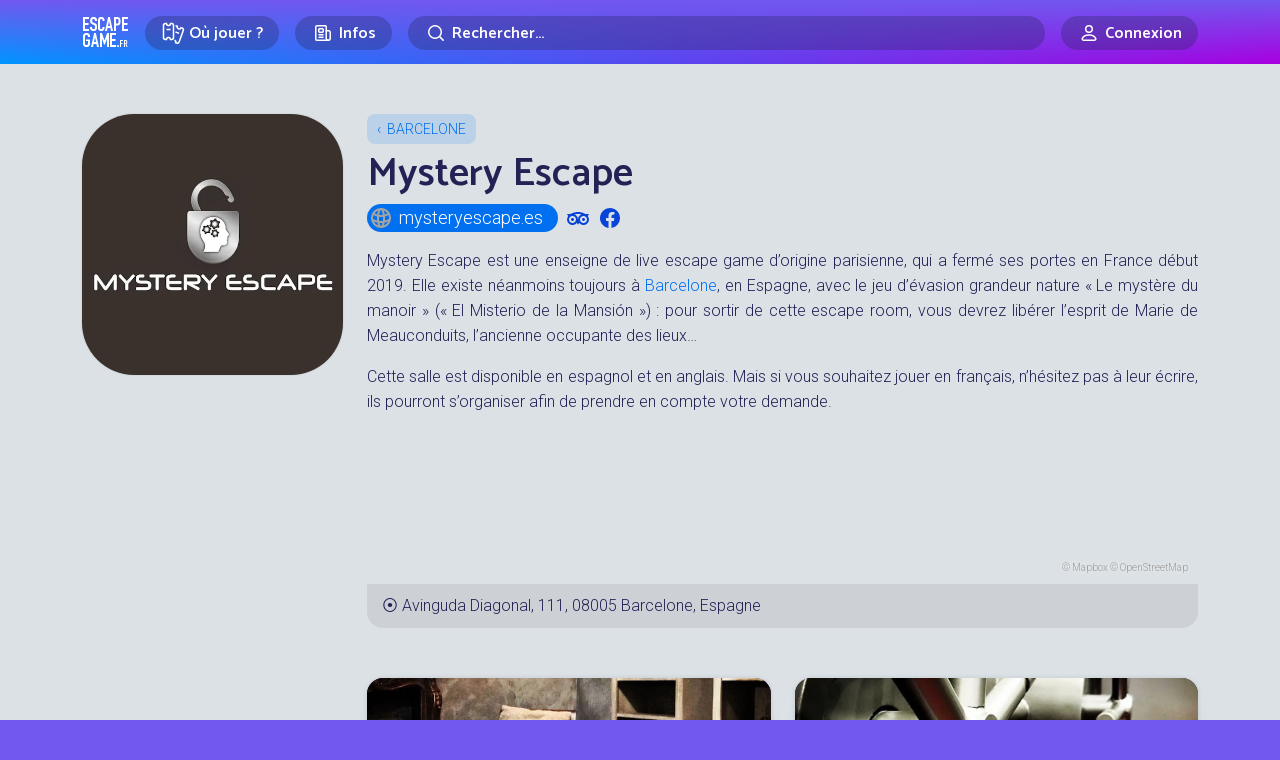

--- FILE ---
content_type: text/html; charset=UTF-8
request_url: https://www.escapegame.fr/barcelone/mystery-escape-barcelona/
body_size: 17791
content:
<!DOCTYPE html>
<html lang="fr-FR">
<head>
	<meta charset="UTF-8">
	<title>Mystery Escape enseigne d'Escape Game à Barcelone</title>
	<meta content='width=device-width, initial-scale=1' name='viewport'>
	<meta name="apple-mobile-web-app-capable" content="yes">
	<meta name="apple-mobile-web-app-status-bar-style" content="black-translucent">
	<meta name="apple-mobile-web-app-title" content="EscapeGame•fr">
	<meta name="mobile-web-app-capable" content="yes">
	<meta name="apple-itunes-app" content="app-id=6740237733">
	<link rel="dns-prefetch" href="//escapegame.imgix.net"/>
	<meta http-equiv="Accept-CH" content="DPR, Width, Viewport-Width">
	<link rel="stylesheet" href="/css/front.3e800bd8.css">
		<link rel="icon" type="image/png" href="/favicon-egfr.png" >

	<link rel="apple-touch-icon" href="https://egfr-assets.imgix.net/static/logo-square.jpg">
	<link rel="icon" type="image/png" href="/favicon.png" sizes="32x32">
	<link rel="icon" type="image/png" href="https://egfr-assets.imgix.net/static/logo-square.jpg?w=512" sizes="512x512">
	<link rel="manifest" href="/manifest.json" crossorigin="use-credentials">
	<meta name="theme-color" media="(prefers-color-scheme: light)" content="#7258ef">
	<meta name="theme-color" media="(prefers-color-scheme: dark)" content="#5844bd">

		<link rel="alternate" hreflang="en" href="https://escapemate.app/spain/barcelone/mystery-escape-barcelona/" />
	<link rel="alternate" hreflang="fr" href="https://www.escapegame.fr/barcelone/mystery-escape-barcelona/" />
	
	<meta property="fb:pages" content="660137514113805" />
	<meta property="fb:app_id" content="505994500208115" />
	<meta property="og:site_name" content="EscapeGame•fr" />
	<meta property="og:title" content="Mystery Escape enseigne d'Escape Game à Barcelone" />
			<meta name="description" content="L'enseigne d'escape game parisienne Mystery Escape s'est installée à Barcelone, en Espagne, avec sa room « Le mystère du manoir »." />
		<meta property="og:description" content="L'enseigne d'escape game parisienne Mystery Escape s'est installée à Barcelone, en Espagne, avec sa room « Le mystère du manoir »." />
				<link rel="canonical" href="https://www.escapegame.fr/barcelone/mystery-escape-barcelona/" />
		<meta property="og:url" content="https://www.escapegame.fr/barcelone/mystery-escape-barcelona/" />
				<meta property="og:image" content="https://escapegame.imgix.net/60/6042bdb574418469163037.jpeg?fit=crop&bg=fff&w=1800&h=1000&pad=650&pad-top=250&pad-bottom=250&mark=/mask/company-logo-mask.png&mark-align=center,middle&mark-w=1800" />
		<meta name="robots" content="index, follow, max-snippet:-1, max-image-preview:large, max-video-preview:-1" />
	<meta property="og:locale" content="fr_FR" />
	<meta property="og:type" content="article" />
	<script>
		window.sa_event=window.sa_event||function(){var a=[].slice.call(arguments);window.sa_event.q?window.sa_event.q.push(a):window.sa_event.q=[a]};
  	window.sa_metadata = {
				user_status: "not_connected",
		user_id: null
				};
	</script>
	
</head>

<body>

	<svg xmlns="http://www.w3.org/2000/svg" style="display: none;">

  <symbol id="icon-rating-star" viewBox="0 0 24 24">
    <g fill='none' fill-rule='evenodd'><path d='M24 0v24H0V0h24ZM12.593 23.258l-.011.002-.071.035-.02.004-.014-.004-.071-.035c-.01-.004-.019-.001-.024.005l-.004.01-.017.428.005.02.01.013.104.074.015.004.012-.004.104-.074.012-.016.004-.017-.017-.427c-.002-.01-.009-.017-.017-.018Zm.265-.113-.013.002-.185.093-.01.01-.003.011.018.43.005.012.008.007.201.093c.012.004.023 0 .029-.008l.004-.014-.034-.614c-.003-.012-.01-.02-.02-.022Zm-.715.002a.023.023 0 0 0-.027.006l-.006.014-.034.614c0 .012.007.02.017.024l.015-.002.201-.093.01-.008.004-.011.017-.43-.003-.012-.01-.01-.184-.092Z'/><path fill="currentColor" d='M10.92 2.868a1.25 1.25 0 0 1 2.16 0l2.795 4.798 5.428 1.176a1.25 1.25 0 0 1 .667 2.054l-3.7 4.141.56 5.525a1.25 1.25 0 0 1-1.748 1.27L12 19.592l-5.082 2.24a1.25 1.25 0 0 1-1.748-1.27l.56-5.525-3.7-4.14a1.25 1.25 0 0 1 .667-2.055l5.428-1.176 2.795-4.798ZM12 4.987 9.687 8.959a1.25 1.25 0 0 1-.816.592l-4.492.973 3.062 3.427c.234.262.347.61.312.959l-.463 4.573 4.206-1.854a1.25 1.25 0 0 1 1.008 0l4.206 1.854-.463-4.573a1.25 1.25 0 0 1 .311-.959l3.063-3.427-4.492-.973a1.25 1.25 0 0 1-.816-.592L12 4.987Z'/></g>
  </symbol>

  <symbol id="icon-rating-story" viewBox="0 0 24 24">
    <g fill='none' fill-rule='nonzero'><path d='M24 0v24H0V0h24ZM12.593 23.258l-.011.002-.071.035-.02.004-.014-.004-.071-.035c-.01-.004-.019-.001-.024.005l-.004.01-.017.428.005.02.01.013.104.074.015.004.012-.004.104-.074.012-.016.004-.017-.017-.427c-.002-.01-.009-.017-.017-.018Zm.265-.113-.013.002-.185.093-.01.01-.003.011.018.43.005.012.008.007.201.093c.012.004.023 0 .029-.008l.004-.014-.034-.614c-.003-.012-.01-.02-.02-.022Zm-.715.002a.023.023 0 0 0-.027.006l-.006.014-.034.614c0 .012.007.02.017.024l.015-.002.201-.093.01-.008.004-.011.017-.43-.003-.012-.01-.01-.184-.092Z'/><path fill='currentColor' d='M16 3a3 3 0 0 1 2.995 2.824L19 6v10h.75c.647 0 1.18.492 1.244 1.122l.006.128V19a3 3 0 0 1-2.824 2.995L18 22H8a3 3 0 0 1-2.995-2.824L5 19V9H3.25a1.25 1.25 0 0 1-1.244-1.122L2 7.75V6a3 3 0 0 1 2.824-2.995L5 3h11Zm0 2H7v14a1 1 0 1 0 2 0v-1.75c0-.69.56-1.25 1.25-1.25H17V6a1 1 0 0 0-1-1Zm3 13h-8v1c0 .35-.06.687-.17 1H18a1 1 0 0 0 1-1v-1Zm-7-6a1 1 0 1 1 0 2h-2a1 1 0 1 1 0-2h2Zm2-4a1 1 0 1 1 0 2h-4a1 1 0 0 1 0-2h4ZM5 5a1 1 0 0 0-.993.883L4 6v1h1V5Z'/></g>
  </symbol>

  <symbol id="icon-rating-immersion" viewBox="0 0 24 24">
    <g fill='none' fill-rule='nonzero'><path d='M24 0v24H0V0h24ZM12.593 23.258l-.011.002-.071.035-.02.004-.014-.004-.071-.035c-.01-.004-.019-.001-.024.005l-.004.01-.017.428.005.02.01.013.104.074.015.004.012-.004.104-.074.012-.016.004-.017-.017-.427c-.002-.01-.009-.017-.017-.018Zm.265-.113-.013.002-.185.093-.01.01-.003.011.018.43.005.012.008.007.201.093c.012.004.023 0 .029-.008l.004-.014-.034-.614c-.003-.012-.01-.02-.02-.022Zm-.715.002a.023.023 0 0 0-.027.006l-.006.014-.034.614c0 .012.007.02.017.024l.015-.002.201-.093.01-.008.004-.011.017-.43-.003-.012-.01-.01-.184-.092Z'/><path fill='currentColor' d='M12 2c5.523 0 10 4.477 10 10 0 .649-.062 1.284-.18 1.9-.386 2.004-2.397 2.85-4.082 2.57l-1.74-.29a1.29 1.29 0 0 0-1.124.36c-.37.37-.547.879-.298 1.376.423.846.429 1.812.055 2.603C14.131 21.58 13.11 22 12 22 6.477 22 2 17.523 2 12S6.477 2 12 2Zm0 2a8 8 0 1 0 0 16l.195-.002c.258-.01.5-.06.628-.332a.993.993 0 0 0-.036-.855c-.63-1.262-.302-2.71.673-3.685a3.29 3.29 0 0 1 2.867-.919l1.74.29c.957.16 1.668-.348 1.789-.975A8 8 0 0 0 12 4Zm-4.5 7a1.5 1.5 0 1 1 0 3 1.5 1.5 0 0 1 0-3Zm7-4a1.5 1.5 0 1 1 0 3 1.5 1.5 0 0 1 0-3Zm-5 0a1.5 1.5 0 1 1 0 3 1.5 1.5 0 0 1 0-3Z'/></g>
  </symbol>

  <symbol id="icon-rating-puzzle" viewBox="0 0 24 24">
    <g fill='none' fill-rule='evenodd'><path d='M24 0v24H0V0h24ZM12.593 23.258l-.011.002-.071.035-.02.004-.014-.004-.071-.035c-.01-.004-.019-.001-.024.005l-.004.01-.017.428.005.02.01.013.104.074.015.004.012-.004.104-.074.012-.016.004-.017-.017-.427c-.002-.01-.009-.017-.017-.018Zm.265-.113-.013.002-.185.093-.01.01-.003.011.018.43.005.012.008.007.201.093c.012.004.023 0 .029-.008l.004-.014-.034-.614c-.003-.012-.01-.02-.02-.022Zm-.715.002a.023.023 0 0 0-.027.006l-.006.014-.034.614c0 .012.007.02.017.024l.015-.002.201-.093.01-.008.004-.011.017-.43-.003-.012-.01-.01-.184-.092Z'/><path fill='currentColor' d='M10.5 4a1.472 1.472 0 0 0-1.317 2.13l.163.325A1.067 1.067 0 0 1 8.39 8H5a1 1 0 0 0-1 1v1.194c1.82-.109 3.5 1.331 3.5 3.306S5.82 16.915 4 16.806V19a1 1 0 0 0 1 1h2.194c-.109-1.82 1.331-3.5 3.306-3.5s3.415 1.68 3.306 3.5H15a1 1 0 0 0 1-1v-3.39c0-.794.835-1.31 1.545-.956l.324.163a1.472 1.472 0 1 0 0-2.634l-.324.163A1.067 1.067 0 0 1 16 11.39V9a1 1 0 0 0-1-1h-2.39c-.794 0-1.31-.835-.956-1.545l.163-.325A1.472 1.472 0 0 0 10.5 4ZM7.064 6c-.316-2.017 1.23-4 3.436-4 2.205 0 3.752 1.983 3.436 4H15a3 3 0 0 1 3 3v1.064c2.017-.316 4 1.23 4 3.436 0 2.205-1.983 3.752-4 3.436V19a3 3 0 0 1-3 3h-2.407a1.061 1.061 0 0 1-.976-1.48l.085-.197a1.308 1.308 0 1 0-2.404 0l.085.198c.3.7-.214 1.479-.976 1.479H5a3 3 0 0 1-3-3v-3.407c0-.762.779-1.276 1.48-.976l.197.085a1.308 1.308 0 1 0 0-2.404l-.198.085c-.7.3-1.479-.214-1.479-.976V9a3 3 0 0 1 3-3h2.064Z'/></g>
  </symbol>

  <symbol id="icon-rating-fun" viewBox="0 0 24 24">
    <g fill='none' fill-rule='evenodd'><path d='M24 0v24H0V0h24ZM12.594 23.258l-.012.002-.071.035-.02.004-.014-.004-.071-.036c-.01-.003-.019 0-.024.006l-.004.01-.017.428.005.02.01.013.104.074.015.004.012-.004.104-.074.012-.016.004-.017-.017-.427c-.002-.01-.009-.017-.016-.018Zm.264-.113-.014.002-.184.093-.01.01-.003.011.018.43.005.012.008.008.201.092c.012.004.023 0 .029-.008l.004-.014-.034-.614c-.003-.012-.01-.02-.02-.022Zm-.715.002a.023.023 0 0 0-.027.006l-.006.014-.034.614c0 .012.007.02.017.024l.015-.002.201-.093.01-.008.003-.011.018-.43-.003-.012-.01-.01-.184-.092Z'/><path fill='currentColor' d='M12 4a8 8 0 1 0 0 16 8 8 0 0 0 0-16ZM2 12C2 6.477 6.477 2 12 2s10 4.477 10 10-4.477 10-10 10S2 17.523 2 12Zm5-2.5a1.5 1.5 0 1 1 3 0 1.5 1.5 0 0 1-3 0ZM9 13a1 1 0 1 0 0 2v1a3 3 0 1 0 6 0v-1a1 1 0 1 0 0-2H9Zm2 3v-1h2v1a1 1 0 1 1-2 0Zm5.949-8.316a1 1 0 0 0-1.265-.633 4.045 4.045 0 0 0-1.792 1.214 4.333 4.333 0 0 0-.84 1.419A1 1 0 0 0 14 11c.255 0 .751.165 1.293.707a1 1 0 1 0 1.414-1.414c-.352-.336-.726-.641-1.157-.872.227-.205.473-.374.766-.472a1 1 0 0 0 .633-1.265Z'/></g>
  </symbol>

  <symbol id="icon-rating-gm" viewBox="0 0 24 24">
    <g fill='none' fill-rule='evenodd'><path d='M24 0v24H0V0h24ZM12.593 23.258l-.011.002-.071.035-.02.004-.014-.004-.071-.035c-.01-.004-.019-.001-.024.005l-.004.01-.017.428.005.02.01.013.104.074.015.004.012-.004.104-.074.012-.016.004-.017-.017-.427c-.002-.01-.009-.017-.017-.018Zm.265-.113-.013.002-.185.093-.01.01-.003.011.018.43.005.012.008.007.201.093c.012.004.023 0 .029-.008l.004-.014-.034-.614c-.003-.012-.01-.02-.02-.022Zm-.715.002a.023.023 0 0 0-.027.006l-.006.014-.034.614c0 .012.007.02.017.024l.015-.002.201-.093.01-.008.004-.011.017-.43-.003-.012-.01-.01-.184-.092Z'/><path fill='currentColor' d='M19.073 6.493c.736.065 1.455.432 1.902 1.179C21.537 8.609 22 9.997 22 12s-.463 3.39-1.025 4.328c-.447.747-1.166 1.114-1.902 1.18-.705.062-1.415-.147-2-.498l-3.027-1.816A2.99 2.99 0 0 1 12 16a2.99 2.99 0 0 1-2.046-.806L6.927 17.01c-.585.351-1.295.56-2 .497-.736-.065-1.455-.432-1.902-1.179C2.463 15.391 2 14.003 2 12s.463-3.39 1.025-4.328c.447-.747 1.166-1.114 1.902-1.18.705-.062 1.415.147 2 .498l3.027 1.816A2.99 2.99 0 0 1 12 8c.79 0 1.51.306 2.046.806l3.027-1.816c.585-.351 1.295-.56 2-.498Zm-.97 2.212-3.132 1.878c.02.136.029.276.029.417h1a1 1 0 1 1 0 2h-1c0 .141-.01.28-.029.417l3.131 1.878c.295.177.587.239.794.22.178-.016.284-.082.363-.214.355-.593.741-1.617.741-3.301 0-1.684-.386-2.708-.74-3.3-.08-.133-.186-.2-.364-.215-.207-.019-.499.043-.794.22ZM5.197 8.482l-.094.003c-.178.015-.284.082-.363.214C4.386 9.292 4 10.316 4 12c0 1.684.386 2.708.74 3.3.08.133.186.2.364.215.178.016.417-.027.668-.151l.126-.069 3.13-1.878-.02-.207L9 13H8a1 1 0 0 1-.117-1.993L8 11h1l.007-.21.022-.207-3.131-1.878a1.469 1.469 0 0 0-.7-.223ZM12 10a1 1 0 0 0-1 1v2a1 1 0 1 0 2 0v-2a1 1 0 0 0-1-1Z'/></g>
  </symbol>

</svg>



	
	<header class="menu-header">
		<div class="container">
			<a href="/" rel="home"  class="logo">Escape Game</a>
		</div>
	</header>
	
	<div class="main-nav">
		<div class="main-nav-bg"></div>
		<div class="container">
			<div class="main-nav-offset">

					<div class="row gx-2 gx-md-3 align-items-center justify-content-center flex-nowrap">
						<div class="col-auto">
							<div class="menu-dropdown-wrapper">
								<label for="menu1" class="menu-item-top-level menu-label">
									<div class="row gx-1 flex-nowrap">
										<div class="col-auto">
											<span class="menu-icon"><svg width="24" height="24" fill="none" viewBox="0 0 24 24"><path d="M5.5,2.5 C5.5,3.6045695 6.3954305,4.5 7.5,4.5 C8.6045695,4.5 9.5,3.6045695 9.5,2.5 L10.5,2.5 C11.6045695,2.5 12.5,3.3954305 12.5,4.5 L12.5,16.5 C12.5,17.6045695 11.6045695,18.5 10.5,18.5 L9.5,18.5 C9.5,17.3954305 8.6045695,16.5 7.5,16.5 C6.3954305,16.5 5.5,17.3954305 5.5,18.5 L4.5,18.5 C3.3954305,18.5 2.5,17.6045695 2.5,16.5 L2.5,4.5 C2.5,3.3954305 3.3954305,2.5 4.5,2.5 L5.5,2.5 Z" stroke="currentColor" stroke-width="1.5"></path><line x1="5.5" y1="8.5" x2="9.5" y2="8.5" stroke="currentColor" stroke="currentColor" stroke-width="1.5"></line><path d="M11.5816688,5.89654547 C11.8483949,5.76477333 12.1487351,5.6907274 12.4663696,5.6907274 L13.4663696,5.6907274 C13.4663696,6.7952969 14.3618001,7.6907274 15.4663696,7.6907274 C16.5709391,7.6907274 17.4663696,6.7952969 17.4663696,5.6907274 L18.4663696,5.6907274 C19.5709391,5.6907274 20.4663696,6.5861579 20.4663696,7.6907274 L20.4663696,19.6907274 C20.4663696,20.7952969 19.5709391,21.6907274 18.4663696,21.6907274 L17.4663696,21.6907274 C17.4663696,20.5861579 16.5709391,19.6907274 15.4663696,19.6907274" stroke="currentColor" stroke-width="1.5" transform="translate(16.024019, 13.690727) rotate(20.000000) translate(-16.024019, -13.690727) "></path><line x1="14.3831081" y1="11.6557158" x2="18.177851" y2="11.6557158" stroke="currentColor" stroke-width="1.5" transform="translate(16.280480, 11.655716) rotate(20.000000) translate(-16.280480, -11.655716) "></line></svg></span>
										</div>
										<div class="col-auto">
											<div class="mr-1 mr-sm-2">Où jouer ?</div>
										</div>
									</div>
								</label>
								<input type="checkbox" id="menu1" class="menu-toggle"/>
								<label for="menu1" class="menu-overflow"></label>
								<nav class="menu-dropdown">
									<a href="/calendrier-disponibilites/" class="menu-dropdown-item mb-4">
										<span class="menu-icon"><svg width="24" height="24" fill="none" viewBox="0 0 24 24"><path stroke="currentColor" stroke-linecap="round" stroke-linejoin="round" stroke-width="1.5" d="M4.75 8.75C4.75 7.64543 5.64543 6.75 6.75 6.75H17.25C18.3546 6.75 19.25 7.64543 19.25 8.75V17.25C19.25 18.3546 18.3546 19.25 17.25 19.25H6.75C5.64543 19.25 4.75 18.3546 4.75 17.25V8.75Z"></path><path stroke="currentColor" stroke-linecap="round" stroke-linejoin="round" stroke-width="1.5" d="M8 4.75V8.25"></path><path stroke="currentColor" stroke-linecap="round" stroke-linejoin="round" stroke-width="1.5" d="M16 4.75V8.25"></path><path stroke="currentColor" stroke-linecap="round" stroke-linejoin="round" stroke-width="1.5" d="M7.75 10.75H16.25"></path></svg></span>
										<strong>Prochaines disponibilités</strong>
										<span class="live-icon ms-sm-1">en temps réel</span>
									</a>
									<a href="/france/" class="menu-dropdown-item mb-1">
										<span class="menu-icon"><svg width="24" height="24" fill="none" viewBox="0 0 24 24"><path stroke="currentColor" stroke-linecap="round" stroke-linejoin="round" stroke-width="1.5" d="M18.25 11C18.25 15 12 19.25 12 19.25C12 19.25 5.75 15 5.75 11C5.75 7.5 8.68629 4.75 12 4.75C15.3137 4.75 18.25 7.5 18.25 11Z"></path><circle cx="12" cy="11" r="2.25" stroke="currentColor" stroke-linecap="round" stroke-linejoin="round" stroke-width="1.5"></circle></svg></span>
										<strong>Villes</strong>
									</a>
									<div class="menu-dropdown-item">
										<div class="row gy-1">
											<div class="col-6">
												<a href="/paris/">Paris</a>
											</div>
											<div class="col-6">
												<a href="/lyon/">Lyon</a>
											</div>
											<div class="col-6">
												<a href="/toulouse/">Toulouse</a>
											</div>
											<div class="col-6">
												<a href="/bordeaux/">Bordeaux</a>
											</div>
											<div class="col-6">
												<a href="/marseille/">Marseille</a>
											</div>
											<div class="col-6">
												<a href="/grenoble/">Grenoble</a>
											</div>
											<div class="col-6">
												<a href="/nantes/">Nantes</a>
											</div>
											<div class="col-6">
												<a href="/lille/">Lille</a>
											</div>
											<div class="col-6">
												<a href="/rennes/">Rennes</a>
											</div>
											<div class="col-6">
												<a href="/montpellier/">Montpellier</a>
											</div>
										</div>
										<hr/>
									</div>
									<a href="/france/" class="menu-dropdown-item mb-4 pe-5">
										Toutes les villes en France
									</a>
									<a href="/etranger/" class="menu-dropdown-item mb-1">
										<span class="menu-icon"><svg width="24" height="24" fill="none" viewBox="0 0 24 24"><circle cx="12" cy="12" r="7.25" stroke="currentColor" stroke-linecap="round" stroke-linejoin="round" stroke-width="1.5"></circle><path stroke="currentColor" stroke-linecap="round" stroke-linejoin="round" stroke-width="1.5" d="M15.25 12C15.25 16.5 13.2426 19.25 12 19.25C10.7574 19.25 8.75 16.5 8.75 12C8.75 7.5 10.7574 4.75 12 4.75C13.2426 4.75 15.25 7.5 15.25 12Z"></path><path stroke="currentColor" stroke-linecap="round" stroke-linejoin="round" stroke-width="1.5" d="M5 12H12H19"></path></svg></span>
										<strong>Explorer le monde</strong>
									</a>
									<div class="menu-dropdown-item">
										<div class="row gy-1">
											<div class="col-6">
												<a href="/etranger/belgique/">Belgique</a>
											</div>
											<div class="col-6">
												<a href="/etranger/suisse/">Suisse</a>
											</div>
											<div class="col-6">
												<a href="/etranger/espagne/">Espagne</a>
											</div>
											<div class="col-6">
												<a href="/etranger/allemagne/">Allemagne</a>
											</div>
											<div class="col-6">
												<a href="/etranger/etats-unis/">États-Unis</a>
											</div>
											<div class="col-6">
												<a href="/etranger/canada/">Canada</a>
											</div>
										</div>
										<hr/>
									</div>
									<a href="/etranger/" class="menu-dropdown-item mb-4 pe-5">
										Tous les pays
									</a>
									<a href="/evenement-team-building-entreprise/" class="menu-dropdown-item">
										<span class="menu-icon"><svg width="24" height="24" viewBox="0 0 24 24" fill="none"><path d="M9.99151 14.5101C12.7865 14.5101 15.233 12.9956 15.233 9.63003C15.233 6.26449 12.7865 4.75 9.99151 4.75C7.19653 4.75 4.75 6.26449 4.75 9.63003C4.75 10.8662 5.08005 11.8526 5.6362 12.606C5.83794 12.8793 5.79543 13.5163 5.63421 13.8153C5.24836 14.5309 5.97738 15.315 6.76977 15.1333C7.3629 14.9974 7.98504 14.8134 8.5295 14.5666C8.72883 14.4762 8.94893 14.4398 9.16641 14.4644C9.43657 14.4949 9.7123 14.5101 9.99151 14.5101Z" stroke="currentColor" stroke-width="1.5" stroke-linecap="round" stroke-linejoin="round"/><path d="M18.8088 10.0264C18.5473 9.70522 18.0748 9.65688 17.7537 9.91844C17.4325 10.18 17.3841 10.6524 17.6457 10.9736L18.8088 10.0264ZM18.3467 16.606L18.9501 17.0514L18.3467 16.606ZM15.4534 18.5666L15.1438 19.2497L15.1438 19.2497L15.4534 18.5666ZM17.2132 19.1333L17.3807 18.4023L17.3807 18.4023L17.2132 19.1333ZM14.8165 18.4644L14.9008 19.2096L14.9008 19.2096L14.8165 18.4644ZM10.9803 16.8944C10.6458 16.6501 10.1766 16.7231 9.93226 17.0575C9.6879 17.392 9.76093 17.8612 10.0954 18.1056L10.9803 16.8944ZM18.3487 17.8153L17.6886 18.1713L17.6886 18.1713L18.3487 17.8153ZM19.9829 13.63C19.9829 12.1584 19.5596 10.9483 18.8088 10.0264L17.6457 10.9736C18.151 11.5941 18.4829 12.4572 18.4829 13.63H19.9829ZM18.9501 17.0514C19.6137 16.1525 19.9829 15.0047 19.9829 13.63H18.4829C18.4829 14.7277 18.192 15.5527 17.7433 16.1606L18.9501 17.0514ZM15.1438 19.2497C15.7505 19.5247 16.4253 19.7222 17.0456 19.8644L17.3807 18.4023C16.8147 18.2725 16.2453 18.1021 15.7631 17.8835L15.1438 19.2497ZM13.9914 19.2601C14.2976 19.2601 14.6015 19.2435 14.9008 19.2096L14.7322 17.7191C14.4912 17.7464 14.2436 17.7601 13.9914 17.7601V19.2601ZM10.0954 18.1056C11.1905 18.9057 12.5779 19.2601 13.9914 19.2601V17.7601C12.8134 17.7601 11.759 17.4634 10.9803 16.8944L10.0954 18.1056ZM15.7631 17.8835C15.4442 17.739 15.0882 17.6789 14.7322 17.7191L14.9008 19.2096C14.9797 19.2007 15.064 19.2135 15.1438 19.2497L15.7631 17.8835ZM17.6886 18.1713C17.7076 18.2065 17.7058 18.2245 17.7043 18.2341C17.7019 18.2495 17.6921 18.2788 17.6617 18.3131C17.5963 18.3868 17.4894 18.4272 17.3807 18.4023L17.0456 19.8644C17.7293 20.0211 18.3831 19.7603 18.7839 19.3084C19.1945 18.8455 19.3725 18.1337 19.0089 17.4593L17.6886 18.1713ZM17.7433 16.1606C17.4917 16.5015 17.455 16.9378 17.4618 17.2191C17.4691 17.522 17.5335 17.8837 17.6886 18.1713L19.0089 17.4593C19.0109 17.4632 18.9979 17.4377 18.9842 17.3763C18.9716 17.3192 18.963 17.2514 18.9614 17.1829C18.9597 17.1133 18.9655 17.0587 18.9729 17.0242C18.9815 16.9836 18.9848 17.0045 18.9501 17.0514L17.7433 16.1606Z" fill="currentColor"/></svg></span>
										<strong>Team building</strong>
									</a>
								</nav>
							</div>
						</div>
						<div class="col col-sm-auto">
							<div class="menu-dropdown-wrapper">
								<label for="menu2" class="menu-item-top-level menu-label">
									<div class="row gx-1 flex-nowrap justify-content-center">
										<div class="col-auto">
											<span class="menu-icon"><svg width="24" height="24" viewBox="0 0 24 24" fill="none" xmlns="http://www.w3.org/2000/svg"><path d="M17.25 19.25H5.75C5.19772 19.25 4.75 18.8023 4.75 18.25V5.75C4.75 5.19771 5.19772 4.75 5.75 4.75H14.25C14.8023 4.75 15.25 5.19772 15.25 5.75V10" stroke="currentColor" stroke-width="1.5" stroke-linecap="round" stroke-linejoin="round"></path><path d="M17.5227 9.75H15.25V17.25C15.25 18.3546 16.1454 19.25 17.25 19.25C18.3546 19.25 19.25 18.3546 19.25 17.25V11.4773C19.25 10.5233 18.4767 9.75 17.5227 9.75Z" stroke="currentColor" stroke-width="1.5" stroke-linecap="round" stroke-linejoin="round"></path><path d="M7.75 8.75C7.75 8.19772 8.19772 7.75 8.75 7.75H11.25C11.8023 7.75 12.25 8.19772 12.25 8.75V10.25C12.25 10.8023 11.8023 11.25 11.25 11.25H8.75C8.19772 11.25 7.75 10.8023 7.75 10.25V8.75Z" stroke="currentColor" stroke-width="1.5" stroke-linecap="round" stroke-linejoin="round"></path><path d="M8 13.75H12" stroke="currentColor" stroke-width="1.5" stroke-linecap="round" stroke-linejoin="round"></path><path d="M8 16.25H12" stroke="currentColor" stroke-width="1.5" stroke-linecap="round" stroke-linejoin="round"></path></svg></span>
										</div>
										<div class="col-auto d-none d-sm-flex">
											Infos
										</div>
									</div>
								</label>
								<input type="checkbox" id="menu2" class="menu-toggle"/>
								<label for="menu2" class="menu-overflow"></label>
								<nav class="menu-dropdown">
									<a href="/top/" class="menu-dropdown-item mb-4">
										<span class="menu-icon"><svg width="24" height="24" viewBox="0 0 24 24" fill="none" xmlns="http://www.w3.org/2000/svg"><path d="M7.75 4.75H16.25V11C16.25 13.3472 14.3472 15.25 12 15.25C9.65279 15.25 7.75 13.3472 7.75 11V4.75Z" stroke="currentColor" stroke-width="1.5" stroke-linecap="round" stroke-linejoin="round"></path><path d="M16.5 6.75H16.6036C18.0652 6.75 19.25 7.93483 19.25 9.39639C19.25 10.5092 18.5538 11.5032 17.508 11.8835L16.5 12.25" stroke="currentColor" stroke-width="1.5" stroke-linecap="round" stroke-linejoin="round"></path><path d="M7.5 6.75H7.39639C5.93483 6.75 4.75 7.93483 4.75 9.39639C4.75 10.5092 5.44618 11.5032 6.49201 11.8835L7.5 12.25" stroke="currentColor" stroke-width="1.5" stroke-linecap="round" stroke-linejoin="round"></path><path d="M12 15.5V19" stroke="currentColor" stroke-width="1.5" stroke-linecap="round" stroke-linejoin="round"></path><path d="M8.75 19.25H15.25" stroke="currentColor" stroke-width="1.5" stroke-linecap="round" stroke-linejoin="round"></path></svg></span>
										<strong>Tops, classements et récompenses</strong>
									</a>
									<a href="/quest-ce-quun-escape-game/" class="menu-dropdown-item mb-4">
										<span class="menu-icon"><svg width="24" height="24" fill="none" viewBox="0 0 24 24"><path stroke="currentColor" stroke-linecap="round" stroke-linejoin="round" stroke-width="1.5" d="M6.75 6.75C6.75 5.64543 7.64543 4.75 8.75 4.75H15.25C16.3546 4.75 17.25 5.64543 17.25 6.75V19.25L12 14.75L6.75 19.25V6.75Z"></path></svg></span>
										<strong>Qu’est-ce qu’un escape game ?</strong>
									</a>
									<a href="/statistiques-escape-game-france/" class="menu-dropdown-item mb-4">
										<span class="menu-icon"><svg width="24" height="24" fill="none" viewBox="0 0 24 24"><path stroke="currentColor" stroke-linecap="round" stroke-linejoin="round" stroke-width="1.5" d="M4.75 11.25L10.25 5.75"></path><path stroke="currentColor" stroke-linecap="round" stroke-linejoin="round" stroke-width="1.5" d="M5.75 19.2502H6.25C6.80229 19.2502 7.25 18.8025 7.25 18.2502V15.75C7.25 15.1977 6.80229 14.75 6.25 14.75H5.75C5.19772 14.75 4.75 15.1977 4.75 15.75V18.2502C4.75 18.8025 5.19772 19.2502 5.75 19.2502Z"></path><path stroke="currentColor" stroke-linecap="round" stroke-linejoin="round" stroke-width="1.5" d="M11.75 19.2502H12.25C12.8023 19.2502 13.25 18.8025 13.25 18.2502V12.75C13.25 12.1977 12.8023 11.75 12.25 11.75H11.75C11.1977 11.75 10.75 12.1977 10.75 12.75V18.2502C10.75 18.8025 11.1977 19.2502 11.75 19.2502Z"></path><path stroke="currentColor" stroke-linecap="round" stroke-linejoin="round" stroke-width="1.5" d="M17.75 19.2502H18.25C18.8023 19.2502 19.25 18.8025 19.25 18.2502V5.75C19.25 5.19772 18.8023 4.75 18.25 4.75H17.75C17.1977 4.75 16.75 5.19772 16.75 5.75V18.2502C16.75 18.8025 17.1977 19.2502 17.75 19.2502Z"></path><path stroke="currentColor" stroke-linecap="round" stroke-linejoin="round" stroke-width="1.5" d="M11.25 8.25V4.75H7.75"></path></svg></span>
										<strong>Statistiques sur les escape games</strong>
									</a>
									<a href="/blog/" class="menu-dropdown-item mb-4">
										<span class="menu-icon"><svg width="24" height="24" fill="none" viewBox="0 0 24 24"><path stroke="currentColor" stroke-width="1.5" d="M19.25 10C19.25 12.7289 17.85 15.25 16.5 15.25C15.15 15.25 13.75 12.7289 13.75 10C13.75 7.27106 15.15 4.75 16.5 4.75C17.85 4.75 19.25 7.27106 19.25 10Z"></path><path stroke="currentColor" stroke-width="1.5" d="M16.5 15.25C16.5 15.25 8 13.5 7 13.25C6 13 4.75 11.6893 4.75 10C4.75 8.31066 6 7 7 6.75C8 6.5 16.5 4.75 16.5 4.75"></path><path stroke="currentColor" stroke-width="1.5" d="M6.75 13.5V17.25C6.75 18.3546 7.64543 19.25 8.75 19.25H9.25C10.3546 19.25 11.25 18.3546 11.25 17.25V14.5"></path></svg></span>
										<strong>Actualités</strong>
									</a>
									<a href="/escape-game-maison/" class="menu-dropdown-item mb-4">
										<span class="menu-icon"><svg width="24" height="24" viewBox="0 0 24 24" fill="none" xmlns="http://www.w3.org/2000/svg"><path d="M17.25 4.75H6.75C5.64543 4.75 4.75 5.64543 4.75 6.75V17.25C4.75 18.3546 5.64543 19.25 6.75 19.25H17.25C18.3546 19.25 19.25 18.3546 19.25 17.25V6.75C19.25 5.64543 18.3546 4.75 17.25 4.75Z" stroke="currentColor" stroke-width="1.5" stroke-linecap="round" stroke-linejoin="round"></path><path d="M12.5 12C12.5 12.2761 12.2761 12.5 12 12.5C11.7239 12.5 11.5 12.2761 11.5 12C11.5 11.7239 11.7239 11.5 12 11.5C12.2761 11.5 12.5 11.7239 12.5 12Z" stroke="currentColor" stroke-linecap="round" stroke-linejoin="round"></path><path d="M9.5 9C9.5 9.27614 9.27614 9.5 9 9.5C8.72386 9.5 8.5 9.27614 8.5 9C8.5 8.72386 8.72386 8.5 9 8.5C9.27614 8.5 9.5 8.72386 9.5 9Z" stroke="currentColor" stroke-linecap="round" stroke-linejoin="round"></path><path d="M15.5 15C15.5 15.2761 15.2761 15.5 15 15.5C14.7239 15.5 14.5 15.2761 14.5 15C14.5 14.7239 14.7239 14.5 15 14.5C15.2761 14.5 15.5 14.7239 15.5 15Z" stroke="currentColor" stroke-linecap="round" stroke-linejoin="round"></path></svg></span>
										<strong>Jeux à la maison</strong>
									</a>
									<hr/>
									<a href="/player/ajout-salle/" class="menu-dropdown-item mt-4 mb-4">
										<span class="menu-icon"><svg width="24" height="24" fill="none" viewBox="0 0 24 24"><path d="M9.11445738,3.00143575 L14.590287,3 C16.515157,3 17.3804612,3.17308908 18.1055302,3.50099869 L18.33091,3.60967418 L18.4421143,3.66783176 C19.2569291,4.10359949 19.8964005,4.74307093 20.3321682,5.55788574 L20.4459422,5.78101661 C20.7719846,6.45635193 20.9599375,7.2141228 20.9942677,8.83600807 L21,9.409713 L21,14.590287 L20.9942677,15.1639919 C20.9618447,16.6957725 20.7923941,17.4567843 20.4990013,18.1055302 L20.3903258,18.33091 L20.3321682,18.4421143 C19.8964005,19.2569291 19.2569291,19.8964005 18.4421143,20.3321682 L18.2189834,20.4459422 C17.5436481,20.7719846 16.7858772,20.9599375 15.1639919,20.9942677 L14.590287,21 L9.409713,21 L8.83600807,20.9942677 C7.30422753,20.9618447 6.54321571,20.7923941 5.89446982,20.4990013 L5.66908998,20.3903258 L5.55788574,20.3321682 C4.74307093,19.8964005 4.10359949,19.2569291 3.66783176,18.4421143 L3.55405783,18.2189834 C3.24814147,17.5853354 3.06379274,16.8791151 3.01384222,15.4546471 L3.00143575,14.8855426 L3.00143575,14.8855426 L3,9.409713 C3,7.48484299 3.17308908,6.61953876 3.50099869,5.89446982 L3.60967418,5.66908998 L3.66783176,5.55788574 C4.10359949,4.74307093 4.74307093,4.10359949 5.55788574,3.66783176 L5.78101661,3.55405783 C6.41466456,3.24814147 7.12088495,3.06379274 8.54535294,3.01384222 L9.11445738,3.00143575 L9.11445738,3.00143575 Z M14.8540899,5.00094752 L9.14591009,5.00094752 L8.64565773,5.00949281 L8.21676452,5.02756701 C7.35782382,5.07761694 6.93333668,5.20028661 6.50108346,5.43145816 C6.03480559,5.68082629 5.68082629,6.03480559 5.43145816,6.50108346 C5.21312947,6.90932261 5.09158179,7.31063461 5.03658722,8.07755463 L5.01582071,8.45883457 L5.00384511,8.90017431 L5.00094752,9.14591009 L5.00094752,9.14591009 L5.00094752,14.8540899 L5.00949281,15.3543423 L5.02756701,15.7832355 C5.07761694,16.6421762 5.20028661,17.0666633 5.43145816,17.4989165 C5.68082629,17.9651944 6.03480559,18.3191737 6.50108346,18.5685418 C6.90932261,18.7868705 7.31063461,18.9084182 8.07755463,18.9634128 L8.45883457,18.9841793 L8.90017431,18.9961549 L9.409713,19 L14.8540899,18.9990525 L15.3285117,18.9912247 L15.5411654,18.9841793 L15.5411654,18.9841793 L15.9224454,18.9634128 C16.6893654,18.9084182 17.0906774,18.7868705 17.4989165,18.5685418 C17.9651944,18.3191737 18.3191737,17.9651944 18.5685418,17.4989165 C18.7868705,17.0906774 18.9084182,16.6893654 18.9634128,15.9224454 L18.9841793,15.5411654 L18.9961549,15.0998257 L19,14.590287 L18.9990525,9.14591009 L18.9912247,8.67148827 L18.9841793,8.45883457 L18.9841793,8.45883457 L18.9634128,8.07755463 C18.9084182,7.31063461 18.7868705,6.90932261 18.5685418,6.50108346 C18.3191737,6.03480559 17.9651944,5.68082629 17.4989165,5.43145816 C17.0906774,5.21312947 16.6893654,5.09158179 15.9224454,5.03658722 L15.5411654,5.01582071 L15.0998257,5.00384511 L14.8540899,5.00094752 L14.8540899,5.00094752 Z M12,7 C12.5522847,7 13,7.44771525 13,8 L13,11 L16,11 C16.5522847,11 17,11.4477153 17,12 C17,12.5522847 16.5522847,13 16,13 L13,13 L13,16 C13,16.5522847 12.5522847,17 12,17 C11.4477153,17 11,16.5522847 11,16 L11,13 L8,13 C7.44771525,13 7,12.5522847 7,12 C7,11.4477153 7.44771525,11 8,11 L11,11 L11,8 C11,7.44771525 11.4477153,7 12,7 Z" fill="currentColor" fill-rule="nonzero"></path></svg></span>
										<strong>Référencer une salle manquante</strong>
									</a>
									<a href="/pro/" class="menu-dropdown-item">
										<span class="menu-icon"><svg width="24" height="24" fill="none" viewBox="0 0 24 24"><path stroke="currentColor" stroke-linecap="round" stroke-linejoin="round" stroke-width="1.5" d="M4.75 9.75C4.75 8.64543 5.64543 7.75 6.75 7.75H17.25C18.3546 7.75 19.25 8.64543 19.25 9.75V17.25C19.25 18.3546 18.3546 19.25 17.25 19.25H6.75C5.64543 19.25 4.75 18.3546 4.75 17.25V9.75Z"></path><path stroke="currentColor" stroke-linecap="round" stroke-linejoin="round" stroke-width="1.5" d="M8.75 7.5V6.75C8.75 5.64543 9.64543 4.75 10.75 4.75H13.25C14.3546 4.75 15.25 5.64543 15.25 6.75V7.5"></path><path stroke="currentColor" stroke-linecap="round" stroke-linejoin="round" stroke-width="1.5" d="M5 13.25H19"></path><path stroke="currentColor" stroke-linecap="round" stroke-linejoin="round" stroke-width="1.5" d="M8.75 11.75V14.25"></path><path stroke="currentColor" stroke-linecap="round" stroke-linejoin="round" stroke-width="1.5" d="M15.25 11.75V14.25"></path></svg></span>
										<strong>Espace gérants</strong>
									</a>
								</nav>
							</div>
						</div>
						<div class="col">
							<a href="#" class="menu-item-top-level jsOpenSearch" aria-label="Rechercher">
								<div class="row gx-1 flex-nowrap justify-content-center justify-content-sm-start">
									<div class="col-auto">
										<span class="menu-icon"><svg width="24" height="24" fill="none" viewBox="0 0 24 24"><path stroke="currentColor" stroke-linecap="round" stroke-linejoin="round" stroke-width="1.5" d="M19.25 19.25L15.5 15.5M4.75 11C4.75 7.54822 7.54822 4.75 11 4.75C14.4518 4.75 17.25 7.54822 17.25 11C17.25 14.4518 14.4518 17.25 11 17.25C7.54822 17.25 4.75 14.4518 4.75 11Z"></path></svg></span>
									</div>
									<div class="col-auto d-none d-sm-flex">
										Rechercher...
									</div>
								</div>
							</a>
						</div>
						<div class="col col-sm-auto">
							<span class="user-wrapper" id="jsUserWrapper">
      <a href="/hello/" class="menu-item-top-level jsOpenLoginWindow"  aria-label="Connexion">
      <div class="row gx-1 flex-nowrap justify-content-center">
        <div class="col-auto">
          <span class="menu-icon"><svg width="24" height="24" fill="none" viewBox="0 0 24 24"><circle cx="12" cy="8" r="3.25" stroke="currentColor" stroke-linecap="round" stroke-linejoin="round" stroke-width="1.5"></circle><path stroke="currentColor" stroke-linecap="round" stroke-linejoin="round" stroke-width="1.5" d="M6.8475 19.25H17.1525C18.2944 19.25 19.174 18.2681 18.6408 17.2584C17.8563 15.7731 16.068 14 12 14C7.93201 14 6.14367 15.7731 5.35924 17.2584C4.82597 18.2681 5.70558 19.25 6.8475 19.25Z"></path></svg></span>
        </div>
        <div class="col-auto d-none d-md-flex">
          Connexion
        </div>
      </div>
    </a>
  </span>

						</div>
					</div>

			</div>
		</div>
	</div>

	
    
<div class="darker-bg" itemscope itemtype="http://schema.org/EntertainmentBusiness">
  <div class="container">

		












    <div class="row">
      <div class="col-6 offset-3 col-md-4 offset-md-4 col-lg-3 offset-lg-0">
        <img src="https://escapegame.imgix.net/60/6042bdb574418469163037.jpeg?auto=format,compress&amp;fit=crop&amp;bg=fff&amp;w=510&amp;h=510" alt="Mystery Escape" class="show-company-logo company-logo" itemprop="logo" width="255" height="255"/>
        <meta content="https://escapegame.imgix.net/60/6042bdb574418469163037.jpeg?auto=format,compress&amp;fit=crop&amp;bg=fff&amp;w=510&amp;h=510" itemprop="image"/>
      </div>

      <div class="col-12 col-lg-9">
        
        <header class="page-header">
                        <div class="breadcrumb">
                                    <a href="/barcelone/" >Barcelone</a>
                            </div>
            
    		<h1 itemprop="name" class="mb-2">Mystery Escape</h1>

                      <div class="row align-items-center g-2 mb-3 company-info">
              
                                                <div class="col-auto">
                  <a href="http://mysteryescape.es/?source=escapegamefr&utm_source=escapegamefr&utm_medium=referral&utm_campaign=website_company" class="company-website jsOutBound" data-ob-type="company" data-ob-label="c774" target="_blank" itemprop="url" rel="nofollow noopener noreferrer ugc"><img src="/css/web.1229fee5.svg" width="24" height="24" alt="Website" class="company-website-icon" loading="lazy"/> mysteryescape.es</a>
                </div>
                            <div class="col">
                <div class="row flex-nowrap g-2">
                                      <div class="col-auto"><a href="https://www.tripadvisor.fr/Attraction_Review-g187497-d9465528-Reviews-Mystery_Escape-Barcelona_Catalonia.html" target="_blank" rel="nofollow noopener" itemprop="sameAs"><img src="/css/tripadvisor.b94fa85d.svg" width="24" height="24" alt="Tripadivor" class="company-icon" loading="lazy"/></a></div>
                                                        <div class="col-auto"><a href="https://www.facebook.com/MysteryEscapeBcn/" target="_blank" rel="nofollow noopener" itemprop="sameAs"><img src="/css/facebook.c61b42fd.svg" width="24" height="24" alt="Facebook" class="company-icon" loading="lazy"/></a></div>
                                                                                                                                              </div>
              </div>
            </div>
          
          
                        <div class="content">
                <p>Mystery Escape est une enseigne de live escape game d’origine parisienne, qui a fermé ses portes en France début 2019. Elle existe néanmoins toujours à&nbsp;<a href="https://www.escapegame.fr/barcelone/">Barcelone</a>, en Espagne, avec le jeu d’évasion grandeur nature «&nbsp;Le mystère du manoir&nbsp;» («&nbsp;El Misterio de la Mansión&nbsp;»)&nbsp;: pour sortir de cette escape room, vous devrez libérer l’esprit de Marie de Meauconduits, l’ancienne occupante des lieux…</p><p>Cette salle est disponible en espagnol et en anglais. Mais si vous souhaitez jouer en français, n’hésitez pas à leur écrire, ils pourront s’organiser afin de prendre en compte votre demande.</p>
            </div>
            
            
          
          
                    <div class="company-map top20" id="jsStaticMap">
            <div class="mapbox-attribution">© <a href="https://www.mapbox.com/about/maps/" rel="nofollow" target="blank">Mapbox</a> © <a href="http://www.openstreetmap.org/copyright" rel="nofollow" target="blank">OpenStreetMap</a></div>
          </div>
            
            <div class="company-addresses" >
                                ⦿ <a href="http://maps.google.com/?ll=41.4070728,2.2029834" target='blank' rel='nofollow' class='company-address jsMarker' data-lat="41.4070728" data-lng="2.2029834">Avinguda Diagonal, 111, 08005 Barcelone, Espagne</a><br/>
                                                                <div itemprop="geo" itemscope itemtype="http://schema.org/GeoCoordinates">
                <meta itemprop="latitude" content="41.4070728" />
                <meta itemprop="longitude" content="2.2029834" />
                </div>
                
            </div>
                      
        </header>

        	        <div id="jsRooms" class="row g-4">
	          	            
	<div class="col-12 col-md-6 card-room jsRoom"
		data-theme="investigation"

	data-levels="medium "

	data-players="3 4 5 6 7 "

		>
	<article class="card">

		<div class="card-room-header ">
			<div class="card-room-header-image">
				<img src="https://escapegame.imgix.net/67/67e42cf957a86929657085.jpg?auto=format,compress&amp;fp-x=0.39&amp;fp-y=0.61&amp;crop=focalpoint&amp;fit=crop&amp;bg=fff&amp;w=999&amp;h=333" alt="El Misterio de la Mansión" loading="lazy" onerror="imgError(this);"/>

							</div>

			<div class="card-room-header-title">

				<div class="card-room-header-title-img">
					<img src="https://escapegame.imgix.net/67/67e42cf957a86929657085.jpg?auto=format,compress&amp;fp-x=0.39&amp;fp-y=0.61&amp;crop=focalpoint&amp;fit=crop&amp;bg=fff&amp;w=999&amp;h=333" loading="lazy" onerror="imgError(this);" class="card-room-header-title-img-reflection"/>
					<img src="https://escapegame.imgix.net/67/67e42cf957a86929657085.jpg?auto=format,compress&amp;fp-x=0.39&amp;fp-y=0.61&amp;crop=focalpoint&amp;fit=crop&amp;bg=fff&amp;w=999&amp;h=333" loading="lazy" onerror="imgError(this);" class="card-room-header-title-img-blur"/>
				</div>

				<div class="card-room-header-title-text">
					<div class="row gx-2 align-items-center">
						<div class="col">
							<div class="card-room-brand-city">
								Mystery Escape
            - Barcelone    
							</div>

							<h2 class="card-title">
								
        
<a href="/barcelone/mystery-escape-barcelona/el-misterio-de-la-mansion/" class="card-link" >
      The Mystery of the Mansion <span class="trad">(El Misterio de la Mansión)</span>
  

</a>
							</h2>

						</div>

						<div class="col-auto">
							<span class="jsAddRoom jsNoPropagation add-room" data-uid="2350" data-room-path="/barcelone/mystery-escape-barcelona/el-misterio-de-la-mansion/"></span>

						</div>
					</div>
				</div>

				<div class="side-tags">
    <div class="row g-1 justify-content-end">
        <div class="col-auto">
            <div class="card-activity-type type-escapegame">
                Escape game
            </div>
        </div>
                    </div>
</div>
			</div>

		</div>

		<div class="jsNextSlotWrapper"></div>


		
							<div class="row flex-nowrap g-2 mb-2">
            <div class="col">
            <div class="card-rating card-rating-redac">
                    Testé par la rédaction
            </div>
        </div>
    
                                                        <div class="col">
            <div class="card-rating card-rating-players card-few-review">
                50% <img src="/css/thumbup-line.ca2a99d3.svg" alt="pouce" width="16" height="16"/>
                                    <span class="few-review">Peu d'avis</span>
                            </div>
        </div>
    
</div>
			
			<div class="row flex-nowrap room-specs-card g-2 room-specs">
    <div class="col"><div>
    Thème <br/><strong>Enquête</strong>
  </div></div>
  
  
                        <div class="col"><div>
      Nombre de joueurs <br/>
              <strong>3</strong> à <strong>21 joueurs</strong>
                    sur 3 salles
          </div></div>
  
      <div class="col"><div>
          Niveau <br/><strong>
              Intermédiaire
      </strong>
        </div></div>
  

  

  
    
  
    
  
</div>

<div class="room-gauge mt-2">
  <div class="room-gauge-split room-snooping" style="width: 35%;">
    <strong>35 %</strong><br/>Fouille
  </div>
  <div class="room-gauge-split room-handling" style="width: 25%; left: 35%;">
    <strong>25 %</strong><br/>Manipulation
  </div>
  <div class="room-gauge-split room-thinking" style="width: 40%; left: 60%;">
    <strong>40 %</strong><br/>Réflexion
  </div>
</div>


		
		
	</article>
	</div>

	          	            
	<div class="col-12 col-md-6 card-room jsRoom"
		data-theme="cambriolage"

	data-levels=""

	data-players="3 4 5 "

		>
	<article class="card">

		<div class="card-room-header ">
			<div class="card-room-header-image">
				<img src="https://escapegame.imgix.net/67/67e42d61530ea535437973.jpg?auto=format,compress&amp;fp-x=0.48&amp;fp-y=0.46&amp;crop=focalpoint&amp;fit=crop&amp;bg=fff&amp;w=999&amp;h=333" alt="La Cámara Acorazada" loading="lazy" onerror="imgError(this);"/>

							</div>

			<div class="card-room-header-title">

				<div class="card-room-header-title-img">
					<img src="https://escapegame.imgix.net/67/67e42d61530ea535437973.jpg?auto=format,compress&amp;fp-x=0.48&amp;fp-y=0.46&amp;crop=focalpoint&amp;fit=crop&amp;bg=fff&amp;w=999&amp;h=333" loading="lazy" onerror="imgError(this);" class="card-room-header-title-img-reflection"/>
					<img src="https://escapegame.imgix.net/67/67e42d61530ea535437973.jpg?auto=format,compress&amp;fp-x=0.48&amp;fp-y=0.46&amp;crop=focalpoint&amp;fit=crop&amp;bg=fff&amp;w=999&amp;h=333" loading="lazy" onerror="imgError(this);" class="card-room-header-title-img-blur"/>
				</div>

				<div class="card-room-header-title-text">
					<div class="row gx-2 align-items-center">
						<div class="col">
							<div class="card-room-brand-city">
								Mystery Escape
            - Barcelone    
							</div>

							<h2 class="card-title">
								
        
<a href="/barcelone/mystery-escape-barcelona/-_6320a90d0f372831622592/" class="card-link" >
      La Cámara Acorazada
  

</a>
							</h2>

						</div>

						<div class="col-auto">
							<span class="jsAddRoom jsNoPropagation add-room" data-uid="3597" ></span>

						</div>
					</div>
				</div>

				<div class="side-tags">
    <div class="row g-1 justify-content-end">
        <div class="col-auto">
            <div class="card-activity-type type-escapegame">
                Escape game
            </div>
        </div>
                    </div>
</div>
			</div>

		</div>

		<div class="jsNextSlotWrapper"></div>


		
							<div class="row flex-nowrap g-2 mb-2">
    
    
</div>
			
			<div class="row flex-nowrap room-specs-card g-2 room-specs">
    <div class="col"><div>
    Thème <br/><strong>Cambriolage</strong>
  </div></div>
  
  
              <div class="col"><div>
      Nombre de joueurs <br/>
              <strong>3</strong> à <strong>5 joueurs</strong>
                </div></div>
  
  

  

  
    
  
    
  
</div>



		
		
	</article>
	</div>

	          	        </div>
        
        
        

        
      </div>
    </div>
  </div>
</div>



	<footer class="site-footer">
		<div class="container">

			<div class="footer-books">
  <div class="h4 mb-2">Jouez à la maison avec nos boîtes et livres-jeux Escape Game</div>
  <div class="row g-3 g-lg-5 align-items-end">
            <div class="col-sm-2 col-4">
        <a href="https://amzn.to/47uPFSJ" target="blank" rel="nofollow noopener"><img src="https://escapegame.imgix.net/65/65538ff3aabca009670840.png?format=auto&w=320" alt="Escape Game Puzzle : Chasse au Fantôme" loading="lazy" width="2" height="3"/></a>
      </div>
            <div class="col-sm-2 col-4">
        <a href="https://amzn.to/2XRxGnI" target="blank" rel="nofollow noopener"><img src="https://escapegame.imgix.net/60/603242ffa7055473461759.jpg?format=auto&w=320" alt="Escape Game Junior : Opération Pizza" loading="lazy" width="2" height="3"/></a>
      </div>
            <div class="col-sm-2 col-4">
        <a href="https://amzn.to/3UCUvqq" target="blank" rel="nofollow noopener"><img src="https://escapegame.imgix.net/63/638f8c24be2a6372460084.png?format=auto&w=320" alt="Escape Game Party : Prisonniers de la Fête Foraine" loading="lazy" width="2" height="3"/></a>
      </div>
            <div class="col-sm-2 col-4">
        <a href="https://amzn.to/3EGrwLN" target="blank" rel="nofollow noopener"><img src="https://escapegame.imgix.net/62/6263d6a183032172452572.jpeg?format=auto&w=320" alt="Escape Game Junior : L&#039;attaque des dinosaures" loading="lazy" width="2" height="3"/></a>
      </div>
            <div class="col-sm-2 col-4">
        <a href="https://amzn.to/2XQC8ns" target="blank" rel="nofollow noopener"><img src="https://escapegame.imgix.net/60/603248a434b6d334547710.png?format=auto&w=320" alt="Escape Game Kids : Sauve les animaux du zoo !" loading="lazy" width="2" height="3"/></a>
      </div>
            <div class="col-sm-2 col-4">
        <a href="https://amzn.to/3i4aCuu" target="blank" rel="nofollow noopener"><img src="https://escapegame.imgix.net/60/603242c173954183516334.jpg?format=auto&w=320" alt="Escape Game Junior : Piégés dans l’Espace" loading="lazy" width="2" height="3"/></a>
      </div>
        </div>
</div>


			<div class="site-footer-container">
				<div class="row">
					<div class="col-12 col-md-auto">
						<a href="/code-promo-reduction/">Codes promo</a><br/>
						<a href="/escape-game-deux-joueurs/">Jouer à 2</a><br/>
						<a href="/escape-game-enfants/">Salles pour les enfants</a><br/>
						<a href="/salles-definitivement-fermees/">Enseignes fermées</a>
					</div>
					<div class="col-12 col-md"></div>
					<div class="col-12 col-md-auto">
						<a href="/pro/prestataire-decor-mecanisme/">Annuaire des prestataires</a><br/>
						<a href="/franchise/">Franchises</a><br/>
						<a href="/evenement-team-building-entreprise/" rel="nofollow">Team Building</a><br/>
						<a href="/pass-culture/">Pass Culture</a>
					</div>
					<div class="col-12 col-md"></div>
					<div class="col-12 col-md-auto">
						<a href="/a-propos/">À propos d'EscapeGame•fr</a><br/>
						<a href="/contact/">Nous contacter</a><br/>
						<a href="/aide/">Aide et FAQ</a><br/>
						<a href="/mentions-legales/" rel="nofollow">Mentions légales et cookies</a>
					</div>
					<div class="col-12 col-lg"> </div>
					<div class="col-12 col-lg-auto">
						<div class="social-footer">
							<a href="https://www.facebook.com/EscapeGamePointFr/" target="_blank" rel="nofollow noopener"><img src="/css/facebook.c61b42fd.svg" width="24" height="24" alt="Facebook" loading="lazy"/></a>
							&nbsp;&nbsp;&nbsp;<a href="https://www.instagram.com/escapegamepointfr/" target="_blank" rel="nofollow noopener"><img src="/css/instagram.8e19c73f.svg" width="24" height="24" alt="Instagram" loading="lazy"/></a>
							&nbsp;&nbsp;&nbsp;<a href="https://www.threads.net/@escapegamepointfr" target="_blank" rel="nofollow noopener"><img src="/css/threads.00484aa7.svg" width="24" height="24" alt="Threads" loading="lazy"/></a>
							&nbsp;&nbsp;&nbsp;<a href="https://www.tiktok.com/@escapegamefr" target="_blank" rel="nofollow noopener"><img src="/css/tiktok.0711aa65.svg" width="24" height="24" alt="TikTok" loading="lazy"/></a>
							&nbsp;&nbsp;&nbsp;<a href="https://www.youtube.com/c/EscapeGame-fr/" target="_blank" rel="nofollow noopener"><img src="/css/youtube.50f6626a.svg" width="24" height="24" alt="Youtube" loading="lazy"/></a>
							&nbsp;&nbsp;&nbsp;<a href="https://www.linkedin.com/company/escapegamefr" target="_blank" rel="nofollow noopener"><img src="/css/linkedin.62052d78.svg" width="24" height="24" alt="LinkedIn" loading="lazy"/></a>
						</div>
												©2025
					</div>
				</div>

			</div>
		</div>
	</footer>

	<div class="fullscreen-search">
  <div class="container">
    <div class="row">
      <div class="col-12 col-md-10 offset-md-1 col-xl-8 offset-xl-2">
        <input type="text" class="search-input" id="jsSearchInput" placeholder="Ville, Région, Enseigne, Salle..."/>
        <div class="search-results mt-4 mb-2" id="jsSearchResults"></div>
                <a href="/player/ajout-salle/" class="search-row-new-room mb-5">
          Ajouter une salle manquante
        </a>
                <div class="mb-5"></div>
        <div class="mb-5"></div>
      </div>
    </div>
  </div>
  <span class="close-search" id="jsCloseSearch"></span>
</div>


		
	<script>
	const mapboxToken="pk.eyJ1IjoiZWdwIiwiYSI6ImNqeHYwZ3Y5ODBheTAzY25vcm9pbjJpdjYifQ.USc3fIgWZbRcYhrl0SmEaw";function createCookie(e,t,o){var a;if(o){var s=new Date;s.setTime(s.getTime()+864e5*o),a="; expires="+s.toGMTString()}else a="";document.cookie=encodeURIComponent(e)+"="+encodeURIComponent(t)+a+"; path=/; domain=.escapegame.fr"}function readCookie(e){for(var t=encodeURIComponent(e)+"=",o=document.cookie.split(";"),a=0;a<o.length;a++){for(var s=o[a];" "===s.charAt(0);)s=s.substring(1,s.length);if(0===s.indexOf(t))return decodeURIComponent(s.substring(t.length,s.length))}return null}function eraseCookie(e){createCookie(e,"",-1)}function htmlToElement(e){var t=document.createElement("template");return e=e.trim(),t.innerHTML=e,t.content.firstChild}function isInViewport(e){let t=e.getBoundingClientRect();return"none"!=e.style.display&&0!=t.width&&0!=t.height&&t.top+t.height>0&&t.top<window.innerHeight}function clearInterface(){let e=document.getElementsByClassName("jsPopin");for(popin of e)popin.remove();let t=document.getElementsByClassName("loader");for(loader of t)loader.remove()}function isIOSApp(){if(!(window.location.hash.includes("#fromapp")||readCookie("is-mobile-app")))return!1;window.history.replaceState("",document.title,window.location.href.replace(/#.*$/,""));var e=window.navigator.userAgent;if(!(e.match(/iPad/i)||e.match(/iPhone/i))||!/iP(hone|od|ad)/.test(navigator.platform)&&("MacIntel"!==navigator.platform||!(navigator.maxTouchPoints>1)))return!1;{let t=navigator.appVersion.match(/OS (\d+)_(\d+)_?(\d+)?/);if(!t||16>parseInt(t[1],10))return!1}return createCookie("is-mobile-app",!0),!0}function imgError(e){if(e.getAttribute("src").includes("https://escapegame.imgix.net/")){let t=e.getAttribute("src").replace("https://escapegame.imgix.net/","https://www.escapegame.fr/images/");e.setAttribute("src",t)}else if(e.getAttribute("src").includes("https://egfr-assets.imgix.net/")){let o=e.getAttribute("src").replace("https://egfr-assets.imgix.net/","https://www.escapegame.fr/assets/");e.setAttribute("src",o)}else if(e.getAttribute("src").includes("https://egfr-pp.imgix.net/")){let a=e.getAttribute("src").replace("https://egfr-pp.imgix.net/","https://www.escapegame.fr/pp/");e.setAttribute("src",a)}else if(e.classList.contains("user-pp")){let s="https://egfr-pp.imgix.net/default-pp.jpg?auto=format,compress&dpr=2&fit=crop&w="+e.getAttribute("width")+"&h="+e.getAttribute("height");e.setAttribute("src",s)}}(window.navigator.standalone||window.matchMedia("(display-mode: standalone)").matches||isIOSApp()||window.navigator.userAgent.includes("SamsungBrowser"))&&(document.body.classList.add("is-mobile-app"),document.querySelector("[name='apple-itunes-app']").remove()),document.querySelector("form")&&document.querySelector("meta[name=viewport]").setAttribute("content","width=device-width, initial-scale=1.0, maximum-scale=1.0, user-scalable=no"),document.addEventListener("click",function(e){for(let t=e.target;t&&t!=this;t=t.parentNode){if(t.matches(".jsOpenSearch")&&(e.preventDefault(),document.body.classList.add("search-opened"),searchInput.value="",searchInput.focus(),searchResults.innerHTML=""),t.matches(".jsClosePopin")&&(e.preventDefault(),eraseCookie("egfr_player_last_path"),clearInterface()),t.matches(".jsOutBound")&&window.sa_loaded){e.preventDefault();let o=t.getAttribute("href"),a=t.dataset.obLabel,s=t.dataset.obType,r=!1;e.shiftKey||e.ctrlKey||e.metaKey||"blank"==t.getAttribute("target")||"_blank"==t.getAttribute("target")?(window.open(o,"_blank"),r=!0):document.body.insertAdjacentHTML("beforeend",'<div class="loader"></div>'),sa_event("outbound",{event_type:s,event_label:a},function(){r||(window.location=o)})}if(t.matches(".jsShowPromo")){e.preventDefault(),t.remove();let n=document.getElementsByClassName("jsPromoShown");for(promo of n)promo.style.display="block"}if(t.matches(".jsToBookingAttempt")){e.stopPropagation(),e.preventDefault();let l=t.dataset.obLabel;showPopin("<strong class='mb-3'>Pr\xeat\xb7e \xe0 jouer\xa0?</strong><div class='slot-preview'><strong>"+t.dataset.labelDate+"</strong><br/>"+t.dataset.labelCompany+"<br/>"+t.dataset.labelRoom+"</div><a href='"+t.href+"' rel='nofollow' class='button mt-3 mb-1 jsOutBound' data-ob-type='room-slot' data-ob-label='"+l+"'>Ajouter au panier</a>")}if(t.matches(".jsToBookingPhone")&&(e.stopPropagation(),e.preventDefault(),t.dataset.obLabel,showPopin("<strong class='mb-3'>Cr\xe9neau disponible sur demande</strong><div>Contactez l'enseigne par t\xe9l\xe9phone pour conna\xeetre la disponibilit\xe9 de ce cr\xe9neau.</div>","Fermer")),t.matches(".jsOpenLoginWindow")&&(e.preventDefault(),openLoginWindow()),t.matches(".jsLogout")&&(e.preventDefault(),window.localStorage.removeItem("egfr_player_rooms_played"),window.localStorage.removeItem("egfr_player_rooms_todo"),window.location="/goodbye/"),t.matches(".jsAddRoom")&&(e.stopPropagation(),e.preventDefault(),t.classList.add("loading"),eraseCookie("egfr_player_last_path"),t.dataset.roomPath&&createCookie("egfr_player_last_path",t.dataset.roomPath),addRoom(t.dataset.uid)),t.matches(".jsAddFriend")){e.preventDefault();friendAction("/follow/",t.dataset.username)}if(t.matches(".jsRemoveFriend")){e.preventDefault();friendAction("/unfollow/",t.dataset.username)}if(t.matches(".jsPreDeletePlayed")){e.preventDefault();showPopin('<strong class="bottom10">\xcates-vous s\xfbr de vouloir supprimer cette session\xa0?</strong><a href="#" class="button button-red jsDeletePlayed"  data-rp="'+t.dataset.rp+'">Supprimer</a>')}if(t.matches(".jsDeletePlayed")){e.preventDefault();roomPlayedDelete(t.dataset.rp)}if(t.matches(".jsSaveTodo")){e.preventDefault();roomAction("/room-todo/",t.dataset.uid)}if(t.matches(".jsPreDeleteTodo")){e.preventDefault();showPopin('<strong class="bottom10">\xcates-vous s\xfbr de vouloir supprimer cette salle\xa0?</strong><a href="#" class="button button-red jsDeleteTodo" data-uid="'+t.dataset.uid+'">Supprimer</a>')}if(t.matches(".jsDeleteTodo")){e.preventDefault();roomAction("/room-todo/delete/",t.dataset.uid)}t.matches(".jsShowSpoil")&&(e.preventDefault(),t.closest(".jsSpoilMask").remove())}});const closeSearchButton=document.getElementById("jsCloseSearch"),searchInput=document.getElementById("jsSearchInput"),searchResults=document.getElementById("jsSearchResults");if(null!=closeSearchButton&&null!=searchInput&&null!=searchResults){closeSearchButton.addEventListener("click",function(e){searchInput.value="",searchResults.innerHTML="",document.body.classList.remove("search-opened")});let e=null;searchInput.addEventListener("keyup",function(t){if(t.preventDefault(),searchInput.value.length>1){searchResults.innerHTML='<div class="inpage-loader"></div>';let o=searchInput.value;clearTimeout(e),e=setTimeout(function(){let e=new FormData;e.append("search",o),fetch("/search/",{method:"POST",body:e}).then(e=>e.json()).then(e=>{let t="";for(searchResult of e)t+="<div class='search-row mb-2'><div class='row gx-2 g-md-3 align-items-center flex-nowrap'><div class='col-auto'><div class='search-result-image'><img src='"+searchResult.image+"' width='50px' height='50px'/></div></div><div class='col'><div class='search-result-type'>"+searchResult.type+"</div><h2 class='search-result-title'><a href='"+searchResult.url+"'>"+searchResult.name,searchResult.rating&&(t+=" <span class='mini-rating mr-2'>"+searchResult.rating+"</span>"),t+="</a></h2><div class='search-result-subtitle'>"+searchResult.subtitle,searchResult.closed&&(t+=" - <span class='text-red'>"+searchResult.closed_label+"</span>"),t+="</div></div></div></div>";searchResults.innerHTML=t}).catch(e=>{console.log(e),searchResults.innerHTML="Erreur de chargement"})},500)}else clearTimeout(e)})}function autogrowInput(){let e=document.getElementsByClassName("jsAutogrowInput");for(autogrowInput of e)autogrowInput.style.height="auto",autogrowInput.style.height=autogrowInput.scrollHeight+"px",autogrowInput.addEventListener("input",()=>{autogrowInput.style.height="auto",autogrowInput.style.height=autogrowInput.scrollHeight+"px"})}function showPopin(e,t="Annuler"){let o="";document.querySelector(".jsPopin")&&(o="popin-no-transition"),clearInterface();let a='<div class="popin jsPopin '+o+'"><div class="popin-col">'+e+'<a href="#" class="jsClosePopin mt-3">'+t+"</a></div></div>";document.body.insertAdjacentHTML("beforeend",a)}function loadPopin(e,t=new FormData,o="Annuler",a=!0){a&&showPopin('<div class="inpage-loader"></div>',"Fermer"),fetch(e,{method:"POST",body:t}).then(e=>e.text()).then(e=>{showPopin(e,o),clearButtonLoading()}).catch(e=>{console.log(e),showPopin("Erreur de chargement","Fermer"),clearButtonLoading()})}function clearButtonLoading(){let e=document.querySelectorAll(".jsAddRoom.loading");for(button of e)button.classList.remove("loading")}function buildSlotButton(e,t,o,a,s){if(e.available){let r=new URL(e["book-url"]);r.searchParams.set("source","escapegamefr");let n="";return e.voucher&&(n='<span class="slot-voucher">'+e.voucher+"</span>"),'<a href="'+r+'" rel="nofollow" data-ob-label="'+s+'" data-booking-type="calendar" data-label-date="'+t+" \xe0 "+e.time+'" data-label-room="'+o+'" data-label-company="'+a+'" class="slot jsToBookingAttempt">'+e.time+n+"</a>"}return!1==e.available&&!!e.availableOnCall&&'<a href="#" data-ob-label="'+s+'" data-booking-type="calendar" data-label-date="'+t+" \xe0 "+e.time+'" data-label-room="'+o+'" data-label-company="'+a+'" class="slot jsToBookingPhone">'+e.time+'<span class="slot-call"></span></a>'}autogrowInput();let todoFilterOnce=!0;function openLoginWindow(){loadPopin("/hello-popin/",new FormData,"Fermer",!0)}function userStatus(){readCookie("egfr_player_sessid")?(updateAddBtnStyle(),getUserInfo()):softLogout()}function getUserInfo(){fetch("/info/",{method:"POST"}).then(e=>e.json()).then(e=>{updateUser(e)}).catch(e=>{console.log(e),networkError()})}function updateUser(e){e.rooms_played&&e.rooms_todo&&(window.localStorage.setItem("egfr_player_rooms_played",JSON.stringify(e.rooms_played)),window.localStorage.setItem("egfr_player_rooms_todo",JSON.stringify(e.rooms_todo)),updateAddBtnStyle())}function softLogout(){eraseCookie("egfr_player_sessid"),window.localStorage.removeItem("egfr_player_rooms_played"),window.localStorage.removeItem("egfr_player_rooms_todo"),updateAddBtnStyle(),clearInterface()}function networkError(){clearInterface(),console.log("Un probl\xe8me de r\xe9seau est survenu.")}function addRoom(e){if(readCookie("egfr_player_sessid")){let t=new FormData;t.append("uid",e),loadPopin("/add-room/",t,"Fermer",!1)}else showPopin('<strong class="bottom10">Vous devez vous connecter pour utiliser cette fonctionnalit\xe9.</strong><a href="#" class="button jsOpenLoginWindow mt-3">Se connecter</a>'),clearButtonLoading()}function updateAddBtnStyle(){let e=[],t=[];window.localStorage.getItem("egfr_player_rooms_played")&&(e=JSON.parse(window.localStorage.getItem("egfr_player_rooms_played"))),window.localStorage.getItem("egfr_player_rooms_todo")&&(t=JSON.parse(window.localStorage.getItem("egfr_player_rooms_todo")));let o=document.getElementsByClassName("jsRoom");for(roomCard of o)roomCard.classList.remove("done"),roomCard.classList.remove("todo");let a=document.getElementsByClassName("jsAddRoom");for(addRoomButton of a)e&&e.includes(parseInt(addRoomButton.dataset.uid))?(addRoomButton.classList.add("done"),addRoomButton.closest(".jsRoom")&&addRoomButton.closest(".jsRoom").classList.add("done")):t&&t.includes(parseInt(addRoomButton.dataset.uid))?(addRoomButton.classList.add("todo"),addRoomButton.closest(".jsRoom")&&addRoomButton.closest(".jsRoom").classList.add("todo")):(addRoomButton.classList.remove("done"),addRoomButton.classList.remove("todo"),addRoomButton.closest(".jsRoom")&&(addRoomButton.closest(".jsRoom").classList.remove("done"),addRoomButton.closest(".jsRoom").classList.remove("todo")));document.getElementById("jsFilterFormNearby")&&todoFilterOnce&&(todoFilterOnce=!1,document.querySelectorAll(".jsRoom.todo").length>0&&(todoFilter='<div class="filter-toggle"><input type="checkbox" value="todo" class="jsFilter" id="hide-todo-input" /><label for="hide-todo-input">Ma todo-list</label></div>',document.getElementById("jsFilterFormNearby").insertAdjacentHTML("afterend",todoFilter)),document.querySelectorAll(".jsRoom.done").length>0&&(doneFilter='<div class="filter-toggle"><input type="checkbox" value="done" class="jsFilter" id="hide-done-input" /><label for="hide-done-input">Masquer mes salles jou\xe9es</label></div>',document.getElementById("jsFilterFormNearby").insertAdjacentHTML("afterend",doneFilter)))}function manageAPIResponse(e){"not_connected"==e.status?(softLogout(),openLoginWindow()):"fail"==e.status&&(e.error_message?alert(e.error_message):alert("Une erreur s'est produite.")),e.rooms_played&&e.rooms_todo&&updateUser(e),clearInterface()}function roomAction(e,t){clearInterface(),document.body.insertAdjacentHTML("beforeend",'<div class="loader"></div>');let o=new FormData;o.append("uid",t),fetch(e,{method:"POST",body:o}).then(e=>e.json()).then(e=>{manageAPIResponse(e),document.getElementById("jsRefreshable")&&document.location.reload()}).catch(e=>{console.log(e),networkError()})}function roomPlayedDelete(e){clearInterface(),document.body.insertAdjacentHTML("beforeend",'<div class="loader"></div>');let t=new FormData;t.append("rp",e),fetch("/room-played/delete/",{method:"POST",body:t}).then(e=>e.json()).then(e=>{manageAPIResponse(e),document.getElementById("jsRefreshable")&&document.location.reload()}).catch(e=>{console.log(e),networkError()})}function friendAction(e,t){clearInterface(),document.body.insertAdjacentHTML("beforeend",'<div class="loader"></div>');let o=new FormData;o.append("username",t),fetch(e,{method:"POST",body:o}).then(e=>e.json()).then(e=>{manageAPIResponse(e),document.location.reload()}).catch(e=>{console.log(e),networkError()})}"#connexion"!=window.location.hash||readCookie("egfr_player_sessid")||(openLoginWindow(),history.pushState("",document.title,window.location.pathname+window.location.search)),userStatus();
	</script>

	<script data-collect-dnt="true" async defer src="https://bonjour.escapegame.fr/latest.js"></script>
	<noscript><img src="https://bonjour.escapegame.fr/noscript.gif?collect-dnt=true" alt="_" referrerpolicy="no-referrer-when-downgrade" /></noscript>

	<script type="application/ld+json">
{
  "@context": "https://schema.org",
  "@type": "BreadcrumbList",
  "itemListElement": [{
    "@type": "ListItem",
    "position": 1,
    "name": "Escape Game",
    "item": "https://www.escapegame.fr/"
  },{
    "@type": "ListItem",
    "position": 2,
    "name": "Barcelone",
    "item": "https://www.escapegame.fr/barcelone/"
  },{
    "@type": "ListItem",
    "position": 3,
    "name": "Mystery Escape"
  }]
}
</script>

<script>
const staticMap=document.getElementById("jsStaticMap");let markers=document.getElementsByClassName("jsMarker");const staticMapStyle="egp/cjh7ias6k06fo2spids9s5qng",retinaExtention=window.devicePixelRatio>1?"@2x":"";if(staticMap&&markers.length>0){let t=Math.min(staticMap.offsetWidth,1280),a=Math.min(staticMap.offsetHeight,1280),e="";if(markers.length>1){let i="",s=0;for(marker of markers)s>0&&(i+=","),i+="url-https%3A%2F%2Fwww.escapegame.fr%2Fassets%2Fpin"+retinaExtention+".png("+marker.dataset.lng+","+marker.dataset.lat+")",s++;e="https://api.mapbox.com/styles/v1/"+staticMapStyle+"/static/"+i+"/auto/"+t+"x"+a+retinaExtention+"?access_token="+mapboxToken}else e="https://api.mapbox.com/styles/v1/"+staticMapStyle+"/static/"+(mapMarker="url-https%3A%2F%2Fwww.escapegame.fr%2Fassets%2Fpin"+retinaExtention+".png("+markers[0].dataset.lng+","+markers[0].dataset.lat+")")+"/"+markers[0].dataset.lng+","+markers[0].dataset.lat+",15,0,0/"+t+"x"+a+retinaExtention+"?access_token="+mapboxToken;staticMap.style["background-image"]='url("'+e+'&attribution=false&logo=false")'}let cardsWithAvailabilities=document.querySelectorAll(".jsRoom[data-domain]");function checkForCardsWithAvailabilities(){for(card of cardsWithAvailabilities)"1"!=card.dataset.loaded&&isInViewport(card)&&(getNextSlot(card),card.dataset.loaded="1")}function getNextSlot(t){let a=t.dataset.domain,e=t.dataset.roomId,i=t.dataset.roomName,s=t.dataset.companyName,o=t.dataset.obLabel;fetch(a+"upcoming/"+e).then(t=>t.json()).then(a=>{if(a.date){let e=new Date(a.date).toLocaleString("fr-fr",{weekday:"short",day:"numeric",month:"long"}),l='<div class="next-slot-wrapper"><div class="next-slot">Prochaine disponibilit\xe9 : <a href="'+a["book-url"]+'" target="blank" class="jsToBookingAttempt jsNoPropagation" data-ob-label="'+o+'" data-booking-type="upcoming" data-label-date="'+e+" \xe0 "+a.time+'" data-label-room="'+i+'" data-label-company="'+s+'">'+e+" \xe0 "+a.time+"</a></div></div>";t.querySelector(".jsNextSlotWrapper").after(htmlToElement(l))}}).catch(t=>{console.log(t)})}cardsWithAvailabilities.length>0&&(window.addEventListener("DOMContentLoaded",function(t){checkForCardsWithAvailabilities()}),window.addEventListener("load",function(t){checkForCardsWithAvailabilities()}),window.addEventListener("scroll",function(t){checkForCardsWithAvailabilities()}),window.addEventListener("resize",function(t){checkForCardsWithAvailabilities()}));
</script>


	<link rel="preconnect" href="https://fonts.gstatic.com">
	<link rel="preload" href="https://fonts.googleapis.com/css2?family=Catamaran:wght@600&family=Roboto:ital,wght@0,300;0,500;1,300&display=swap" as="style" onload="this.onload=null;this.rel='stylesheet'">
	<noscript><link rel="stylesheet" href="https://fonts.googleapis.com/css2?family=Catamaran:wght@600&family=Roboto:ital,wght@0,300;0,500;1,300&display=swap"></noscript>
</body>
</html>


--- FILE ---
content_type: image/svg+xml
request_url: https://www.escapegame.fr/css/tripadvisor.b94fa85d.svg
body_size: 750
content:
<svg xmlns="http://www.w3.org/2000/svg" width="24" height="24" viewBox="0 0 24 24"><path fill="#f00" fill-rule="evenodd" d="M23,8.05383028 C22.4310091,8.72414083 22.0101945,9.63093981 21.9060371,10.2530479 C22.5629108,11.1615628 22.9528812,12.2784871 22.9528812,13.4877604 C22.9528812,16.532159 20.5006869,19 17.4765568,19 C15.7624543,19 14.2324872,18.2066094 13.2285771,16.9659811 C12.786683,17.5107157 12.0002325,18.6928458 12.0002325,18.6928458 C11.8627509,18.4114308 11.1849527,17.4425458 10.7752978,16.9611452 C9.77123271,18.2042695 8.24002564,19 6.52390816,19 C3.49931309,19 1.04758382,16.532159 1.04758382,13.4877604 C1.04758382,12.2778631 1.43677918,11.1600029 2.0941179,10.251176 C1.98934049,9.62906787 1.56852592,8.72320486 1,8.05383028 L4.48648363,8.05383028 C6.35310239,6.78917875 9.07700491,6 12.0013175,6 C14.9245451,6 17.4734569,6.78980273 19.3400757,8.05383028 L23,8.05383028 Z M17.5003076,17 C19.4330691,17 21,15.432946 21,13.4996924 C21,11.567177 19.4330691,10 17.5003076,10 C15.567054,10 14,11.567177 14,13.4996924 C14,15.432946 15.567054,17 17.5003076,17 Z M17.5,12 C18.328289,12 19,12.6713898 19,13.5000437 C19,14.3282603 18.328289,15 17.5,15 C16.6713611,15 16,14.3282603 16,13.5000437 C16,12.6713898 16.6713611,12 17.5,12 Z M6.49993848,17 C8.43287806,17 10,15.432946 10,13.4996924 C10,11.567177 8.43287806,10 6.49993848,10 C4.56699889,10 3,11.567177 3,13.4996924 C3,15.432946 4.56699889,17 6.49993848,17 Z M6.4998688,12 C7.32843523,12 8,12.6717397 8,13.5000437 C8,14.32896 7.32843523,15 6.4998688,15 C5.67156477,15 5,14.32896 5,13.5000437 C5,12.6717397 5.67156477,12 6.4998688,12 Z M15.4018389,8.38740872 C14.3088514,8.13397042 13.1700709,8 12,8 C10.8307178,8 9.69268382,8.13378987 8.6003714,8.38689639 C10.5948262,9.20989263 11.9997628,11.18321 12.0002325,13.4865124 C12.000711,11.1824659 13.4064623,9.20965588 15.4018389,8.38740872 Z"/></svg>


--- FILE ---
content_type: image/svg+xml
request_url: https://www.escapegame.fr/css/web.1229fee5.svg
body_size: 902
content:
<svg xmlns='http://www.w3.org/2000/svg' width='24' height='24' viewBox='0 0 24 24'><g fill='none' fill-rule='evenodd'><path d='M24 0v24H0V0zM12.594 23.258l-.012.002-.071.035-.02.004-.014-.004-.071-.036c-.01-.003-.019 0-.024.006l-.004.01-.017.428.005.02.01.013.104.074.015.004.012-.004.104-.074.012-.016.004-.017-.017-.427c-.002-.01-.009-.017-.016-.018m.264-.113-.014.002-.184.093-.01.01-.003.011.018.43.005.012.008.008.201.092c.012.004.023 0 .029-.008l.004-.014-.034-.614c-.003-.012-.01-.02-.02-.022m-.715.002a.023.023 0 0 0-.027.006l-.006.014-.034.614c0 .012.007.02.017.024l.015-.002.201-.093.01-.008.003-.011.018-.43-.003-.012-.01-.01z'/><path fill='#f00' d='M12 2c5.523 0 10 4.477 10 10s-4.477 10-10 10S2 17.523 2 12 6.477 2 12 2m1.482 14.94a18.214 18.214 0 0 1-2.964 0c.093.397.197.765.31 1.102.251.755.53 1.293.79 1.622.127.162.23.248.3.29l.051.028.03.008.032-.008.051-.027a1.21 1.21 0 0 0 .3-.29c.26-.33.539-.868.79-1.623.113-.337.217-.705.31-1.102m-8.675-1.435a8.026 8.026 0 0 0 4.441 4.01 10.52 10.52 0 0 1-.318-.84 15.818 15.818 0 0 1-.52-2.033 17.87 17.87 0 0 1-3.603-1.137m14.387 0c-1.145.5-2.351.883-3.605 1.137a15.63 15.63 0 0 1-.52 2.034c-.096.29-.202.572-.318.838a8.027 8.027 0 0 0 4.443-4.01Zm-5.218-4.634a15.119 15.119 0 0 1-3.952 0 26.02 26.02 0 0 0 .141 4.025 16.195 16.195 0 0 0 3.67 0A25.04 25.04 0 0 0 14 12c0-.384-.008-.76-.024-1.13ZM4.568 9.032a7.978 7.978 0 0 0-.52 3.856 15.893 15.893 0 0 0 4.067 1.637 27.889 27.889 0 0 1-.074-4.053 14.915 14.915 0 0 1-3.473-1.44m14.864 0a14.916 14.916 0 0 1-3.473 1.44 27.879 27.879 0 0 1-.074 4.053 15.892 15.892 0 0 0 4.066-1.637 7.978 7.978 0 0 0-.52-3.855Zm-7.416-5.02-.011-.002-.02.003-.038.015a1.233 1.233 0 0 0-.33.307c-.26.33-.538.868-.79 1.622-.27.808-.488 1.8-.633 2.919a13.123 13.123 0 0 0 3.612 0c-.145-1.12-.364-2.111-.633-2.919-.252-.754-.53-1.293-.79-1.622a1.233 1.233 0 0 0-.3-.29l-.067-.032Zm-2.768.474a8.022 8.022 0 0 0-3.71 2.797c.843.484 1.746.876 2.695 1.163.16-1.164.397-2.223.697-3.122.097-.291.203-.572.318-.838m5.504 0c.115.266.22.547.318.838.3.9.537 1.958.697 3.122a12.927 12.927 0 0 0 2.695-1.163 8.021 8.021 0 0 0-3.71-2.797'/></g></svg>